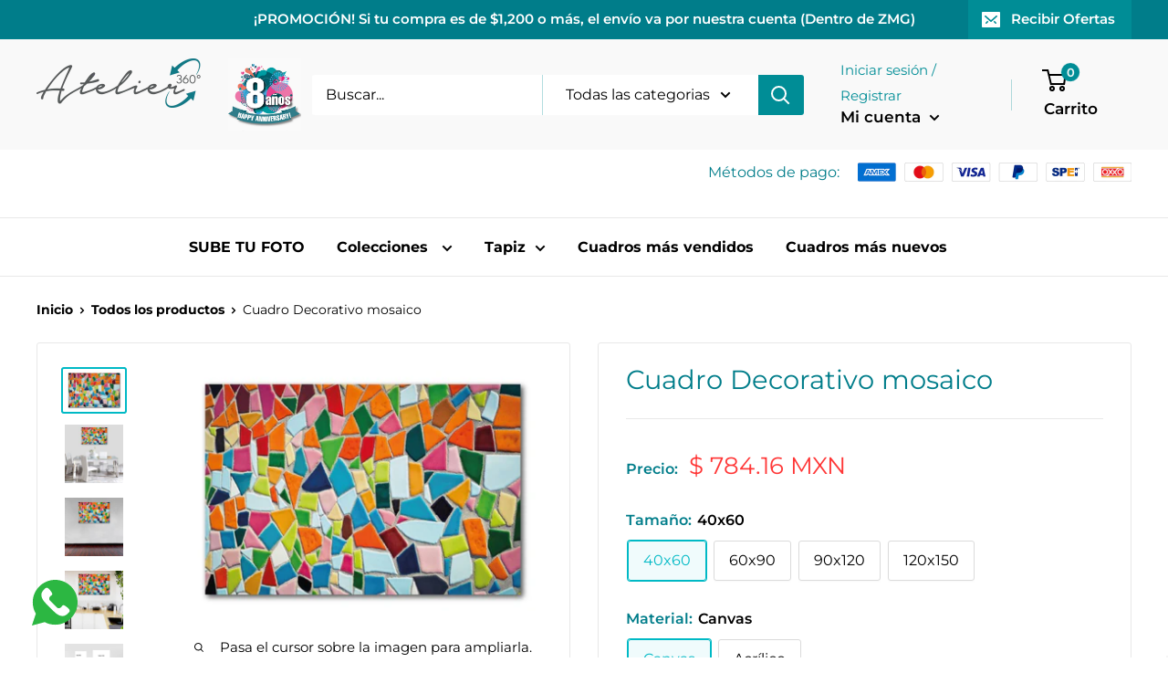

--- FILE ---
content_type: text/javascript;charset=utf-8
request_url: https://assets.cloudlift.app/api/assets/upload.js?shop=ateliermexico.myshopify.com
body_size: 2343
content:
window.Cloudlift = window.Cloudlift || {};window.Cloudlift.upload = { config: {"app":"upload","shop":"ateliermexico.myshopify.com","url":"https://ateliergdl.com","api":"https://api.cloudlift.app","assets":"https://cdn.jsdelivr.net/gh/cloudlift-app/cdn@0.14.29","mode":"prod","currencyFormats":{"moneyFormat":"$ {{amount}} MXN","moneyWithCurrencyFormat":"$ {{amount}} MXN"},"resources":["https://cdn.jsdelivr.net/gh/cloudlift-app/cdn@0.14.29/static/app-upload.css","https://cdn.jsdelivr.net/gh/cloudlift-app/cdn@0.14.29/static/app-upload.js"],"locale":"es","i18n":{"upload.config.image.editor.color.exposure":"Exposición","upload.config.file.load.error":"Error durante la carga","upload.config.file.size.notavailable":"Tamaño no disponible","upload.config.error.required":"Cargue un archivo por favor","upload.config.image.editor.crop.rotate.right":"Rotar a la Derecha","upload.config.file.button.undo":"Deshacer","upload.config.error.fileCountMin":"Cargue al menos {min} archivo (s)","upload.config.image.resolution.expected.min":"La Resolución Mínima es {minResolution}","upload.config.file.upload.error.revert":"Error durante la reversión","upload.config.image.size.tobig":"Tamaño de imagen demasiado grande.","upload.config.image.editor.resize.height":"Altura","upload.config.error.inapp":"Error de carga","upload.config.image.editor.crop.aspect.ratio":"Razón de Aspecto","upload.config.image.editor.button.cancel":"Cancelar","upload.config.image.editor.status.error":"Error al cargar la imagen","upload.config.file.button.retry":"Reintentar","upload.config.image.editor.util.markup.text":"Texto","upload.config.image.ratio.expected":"La razón de aspecto esperada es {ratio}","upload.config.file.button.remove":"Eliminar","upload.config.image.resolution.expected.max":"La Resolución Máxima es {maxResolution}","upload.config.error.inapp.facebook":"Por favor, abre la página fuera de Facebook","upload.config.image.editor.util.markup.size":"Tamaño","upload.config.image.size.expected.max":"El tamaño máximo es {maxWidth} × {maxHeight}","upload.config.image.editor.util.markup.select":"Elegir","upload.config.file.uploading":"Subiendo","upload.config.image.editor.resize.width":"Ancho","upload.config.image.editor.crop.flip.horizontal":"Espejar Horizontal","upload.config.file.link":"\uD83D\uDD17","upload.config.image.editor.status.loading":"Carga de imágenes","upload.config.image.editor.status.processing":"Procesando la imagen","upload.config.file.loading":"Cargando","upload.config.file.upload.canceled":"Subida cancelada","upload.config.file.upload.cancel":"CANCELAR","upload.config.image.editor.crop.rotate.left":"Rotar a la Izquierda","upload.config.file.type.notallowed":"Tipo de archivo no permitido","upload.config.file.type.expected":"Espera {lastType}","upload.config.image.editor.util.markup":"Modificar","upload.config.file.button.cancel":"Cancelar","upload.config.image.editor.status.waiting":"Esperando imagen ...","upload.config.file.upload.retry":"Pulsa para reintentar","upload.config.image.editor.resize.apply":"Aplicar","upload.config.image.editor.color.contrast":"Contraste","upload.config.file.size.tobig":"El archivo es demasiado grande.","upload.config.dragdrop":"Arrastra y suelta tus archivos o <u>navega</u>","upload.config.file.upload.undo":"toca para deshacer","upload.config.image.editor.color.saturation":"Saturación","upload.config.file.button.upload":"Cargar","upload.config.file.size.waiting":"esperando","upload.config.image.editor.util.color":"Colores","upload.config.error.inputs":"Por favor, rellene todos los campos obligatorios","upload.config.image.editor.util.markup.circle":"Circulo","upload.config.image.type.notsupported":"Tipo de imagen no compatible.","upload.config.image.editor.crop.flip.vertical":"Espejar Vertical","upload.config.image.size.expected.min":"El tamaño mínimo es {minWidth} × {minHeight}","upload.config.image.editor.button.reset":"Restablecer","upload.config.image.ratio.invalid":"La razón de aspecto no es válida","upload.config.error.ready":"Espera a que se complete la carga","upload.config.image.editor.crop.zoom":"Zoom","upload.config.file.upload.error.remove":"Error durante la eliminación","upload.config.image.editor.util.markup.remove":"Eliminar","upload.config.image.resolution.max":"La Resolución es demasiado Alta","upload.config.image.editor.util.crop":"Recortar","upload.config.image.editor.color.brightness":"Brillo","upload.config.image.editor.util.markup.draw":"Dibujar","upload.config.image.editor.util.resize":"Modificar Tamaño","upload.config.file.upload.error":"Error durante la carga del archivo","upload.config.image.editor.util.filter":"Filtro","upload.config.file.upload.complete":"Carga completa","upload.config.error.inapp.instagram":"Por favor, abre la página fuera de Instagram","upload.config.image.editor.util.markup.arrow":"Flecha","upload.config.file.size.max":"El tamaño máximo de archivo es {filesize}","upload.config.image.resolution.min":"La Resolución es demasiado Baja","upload.config.image.editor.util.markup.square":"Cuadrado","upload.config.image.size.tosmall":"La imagen es demasiado pequeña","upload.config.file.button.abort":"Cancelar","upload.config.image.editor.button.confirm":"Cargar"},"level":1,"version":"0.14.29","setup":true,"fields":[],"extensions":""}};loadjs=function(){var a=function(){},c={},u={},f={};function o(e,n){if(e){var t=f[e];if(u[e]=n,t)for(;t.length;)t[0](e,n),t.splice(0,1)}}function l(e,n){e.call&&(e={success:e}),n.length?(e.error||a)(n):(e.success||a)(e)}function h(t,r,s,i){var c,o,e=document,n=s.async,u=(s.numRetries||0)+1,f=s.before||a,l=t.replace(/^(css|img)!/,"");i=i||0,/(^css!|\.css$)/.test(t)?((o=e.createElement("link")).rel="stylesheet",o.href=l,(c="hideFocus"in o)&&o.relList&&(c=0,o.rel="preload",o.as="style")):/(^img!|\.(png|gif|jpg|svg)$)/.test(t)?(o=e.createElement("img")).src=l:((o=e.createElement("script")).src=t,o.async=void 0===n||n),!(o.onload=o.onerror=o.onbeforeload=function(e){var n=e.type[0];if(c)try{o.sheet.cssText.length||(n="e")}catch(e){18!=e.code&&(n="e")}if("e"==n){if((i+=1)<u)return h(t,r,s,i)}else if("preload"==o.rel&&"style"==o.as)return o.rel="stylesheet";r(t,n,e.defaultPrevented)})!==f(t,o)&&e.head.appendChild(o)}function t(e,n,t){var r,s;if(n&&n.trim&&(r=n),s=(r?t:n)||{},r){if(r in c)throw"LoadJS";c[r]=!0}function i(n,t){!function(e,r,n){var t,s,i=(e=e.push?e:[e]).length,c=i,o=[];for(t=function(e,n,t){if("e"==n&&o.push(e),"b"==n){if(!t)return;o.push(e)}--i||r(o)},s=0;s<c;s++)h(e[s],t,n)}(e,function(e){l(s,e),n&&l({success:n,error:t},e),o(r,e)},s)}if(s.returnPromise)return new Promise(i);i()}return t.ready=function(e,n){return function(e,t){e=e.push?e:[e];var n,r,s,i=[],c=e.length,o=c;for(n=function(e,n){n.length&&i.push(e),--o||t(i)};c--;)r=e[c],(s=u[r])?n(r,s):(f[r]=f[r]||[]).push(n)}(e,function(e){l(n,e)}),t},t.done=function(e){o(e,[])},t.reset=function(){c={},u={},f={}},t.isDefined=function(e){return e in c},t}();!function(e){loadjs(e.resources,"assets",{success:function(){var n,t="cloudlift."+e.app+".ready";"function"==typeof Event?n=new Event(t):(n=document.createEvent("Event")).initEvent(t,!0,!0),window.dispatchEvent(n)},error:function(e){console.error("failed to load assets",e)}})}(window.Cloudlift.upload.config);